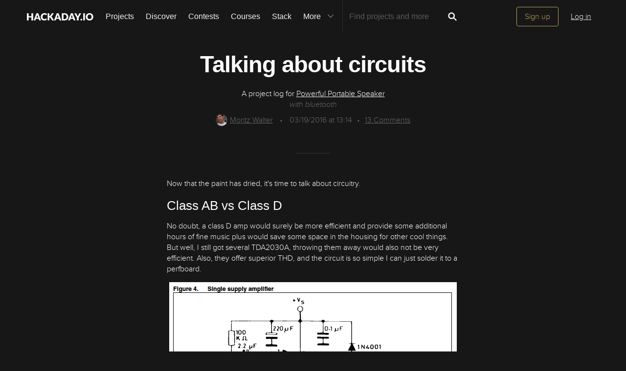

--- FILE ---
content_type: text/html; charset=utf-8
request_url: https://hackaday.io/project/9919-powerful-portable-speaker/log/34102-talking-about-circuits/discussion-50874
body_size: 14457
content:
<!doctype html>
<!--[if lt IE 7]> <html class="no-js lt-ie9 lt-ie8 lt-ie7" lang="en"> <![endif]-->
<!--[if IE 7]>    <html class="no-js lt-ie9 lt-ie8" lang="en"> <![endif]-->
<!--[if IE 8]>    <html class="no-js lt-ie9" lang="en"> <![endif]-->
<!--[if IE 9]>    <html class="no-js ie9" lang="en"> <![endif]-->
<!--[if gt IE 9]><!--> <html class="no-js" lang="en"> <!--<![endif]-->

<head>
    
    

<title>Talking about circuits | Details | Hackaday.io</title>
<meta charset="utf-8">
<meta name="viewport" content="width=device-width, initial-scale=1.0">
<meta name="theme-color" content="#333333">
<link rel="apple-touch-icon-precomposed" href="/apple-touch-icon.png">
<link rel="stylesheet" href="//cdn.hackaday.io/css/style.css?version=1.8.0" />
<script type="text/javascript" src="//use.typekit.net/ymb0lgk.js"></script>
<script type="text/javascript">try{Typekit.load({ async: true });}catch(e){}</script>
        <script type="text/javascript">
        function getCommentIdFromUrl() {
            if(window.location.hash) {
                var hash = window.location.hash.substring(1);
                var commentId = parseInt(hash.replace('j-discussion-', ''));
                if (commentId) {
                    return commentId;
                }
            }
            return null;
        }

        var commentId = getCommentIdFromUrl();
        if (commentId) {
            var url = window.location.href;
            if (url.indexOf('?') > -1) {
                url = url.substring(0, url.indexOf('?'));
            }
            if (url.indexOf('#') > -1) {
                url = url.substring(0, url.indexOf('#'));
            }
            url += '/discussion-' + commentId;
            window.location.href = url;
        }
    </script>
    



<!-- Twitter Card data -->
<meta name="twitter:site" content="@hackadayio">
<meta name="twitter:card" content="summary_large_image">
<meta name="twitter:title" content="Talking about circuits | Details | Hackaday.io">
<meta name="twitter:description" content="&lt;p&gt;Now that the paint has dried, it&amp;apos;s time to talk about circuitry.&lt;/p&gt;&lt;h1&gt;Class AB vs Class D&lt;/h1&gt;&lt;p&gt;No doubt, a class D amp would surely be more efficient and provide some additional hours of fine music plus would save some space in the housing for other cool things. But well, I still got several TDA2030A, throwing them away would also not be very efficient. Also, they offer superior THD, and the circuit is so simple I can just solder it to a perfboard.&lt;br&gt;&lt;/p&gt;&lt;p&gt;&lt;img data-src=&#34;https://cdn.hackaday.io/images/1883951458391524228.png&#34; class=&#34;lazy&#34;&gt;&lt;/p&gt;Schematic source: ST datasheet for the TDA2030A from July 2011, page 4&lt;h1&gt;Charging&lt;/h1&gt;&lt;p&gt;Some of you may doubt that you can/should charge four LiPo cells with four cheapo TP4056 modules in a single application. I also had doubts, but my tinkerplementation works well so far. It&amp;apos;s based on the tiny but powerful Axicom FP2 relays.&lt;/p&gt;&lt;p&gt;&lt;span&gt;&lt;/span&gt;&lt;/p&gt;&lt;p&gt;&lt;img data-src=&#34;https://cdn.hackaday.io/images/163651458391752944.png&#34; class=&#34;lazy&#34;&gt;&lt;/p&gt;&lt;p&gt;During charging, this simple circuit isolates each battery and connects it to its own TP4056 module using the two changeover switches of one Axicom FP2. All TP4056 modules share a common ground and charging power input, but of course only charge one cell each. The charging power input also magnetizes the coils of the relays, so when no charging voltage is applied, the relays">
<meta name="twitter:image" content="https://cdn.hackaday.io/images/2310021461764538526.JPG">

<!-- Open Graph data -->
<meta property="og:type" content="website" />


    <meta property="og:url" content="https://hackaday.io/project/project/9919-powerful-portable-speaker/log/34102-talking-about-circuits">

<meta property="og:title" content="Talking about circuits | Details | Hackaday.io">
<meta property="og:description" content="&lt;p&gt;Now that the paint has dried, it&amp;apos;s time to talk about circuitry.&lt;/p&gt;&lt;h1&gt;Class AB vs Class D&lt;/h1&gt;&lt;p&gt;No doubt, a class D amp would surely be more efficient and provide some additional hours of fine music plus would save some space in the housing for other cool things. But well, I still got several TDA2030A, throwing them away would also not be very efficient. Also, they offer superior THD, and the circuit is so simple I can just solder it to a perfboard.&lt;br&gt;&lt;/p&gt;&lt;p&gt;&lt;img data-src=&#34;https://cdn.hackaday.io/images/1883951458391524228.png&#34; class=&#34;lazy&#34;&gt;&lt;/p&gt;Schematic source: ST datasheet for the TDA2030A from July 2011, page 4&lt;h1&gt;Charging&lt;/h1&gt;&lt;p&gt;Some of you may doubt that you can/should charge four LiPo cells with four cheapo TP4056 modules in a single application. I also had doubts, but my tinkerplementation works well so far. It&amp;apos;s based on the tiny but powerful Axicom FP2 relays.&lt;/p&gt;&lt;p&gt;&lt;span&gt;&lt;/span&gt;&lt;/p&gt;&lt;p&gt;&lt;img data-src=&#34;https://cdn.hackaday.io/images/163651458391752944.png&#34; class=&#34;lazy&#34;&gt;&lt;/p&gt;&lt;p&gt;During charging, this simple circuit isolates each battery and connects it to its own TP4056 module using the two changeover switches of one Axicom FP2. All TP4056 modules share a common ground and charging power input, but of course only charge one cell each. The charging power input also magnetizes the coils of the relays, so when no charging voltage is applied, the relays">
<meta property="og:image" content="https://cdn.hackaday.io/images/2310021461764538526.JPG">

</head>
<body>
    

<div class="header hfr-has-background-black" id="header">
    
    <div class="hfr-container hfr-is-max-widescreen">
        <nav class="hfr-navbar" role="navigation" aria-label="main navigation">
            <div class="hfr-navbar-brand">
                <a href="/" title="Hackaday.io" class="hfr-navbar-item logo">
                    <img src="/img/logo-squares.png" width="33px" height="23px" alt="Hackaday.io" class="hfr-is-hidden-touch hfr-is-hidden-widescreen">
                    <img src="/img/hackaday-logo.svg" width="138px" height="17px" alt="Hackaday.io" class="hfr-is-hidden-desktop-only">
                </a>
                <a role="button" class="hfr-navbar-burger hfr-burger" aria-label="menu" aria-expanded="false" data-target="navbarBasicExample">
                    <span aria-hidden="true"></span>
                    <span aria-hidden="true"></span>
                    <span aria-hidden="true"></span>
                </a>
            </div>

            <div class="hfr-navbar-menu">
                <div class="hfr-navbar-start">
                    <div class="hfr-navbar-item hfr-has-dropdown hfr-is-hoverable">
                        
                            <a href="/projects" class="hfr-navbar-item hfr-is-family-secondary ">Projects</a>
                        
                    </div>
                    <a href="/discover" class="hfr-navbar-item hfr-is-family-secondary ">Discover</a>
                    <a href="/contests" class="hfr-navbar-item hfr-is-family-secondary ">Contests</a>
                    <a href="/courses" class="hfr-navbar-item hfr-is-family-secondary hfr-is-hidden-desktop-only ">Courses</a>
                    <a href="/stack" class="hfr-navbar-item hfr-is-family-secondary ">Stack</a>
                    <div class="hfr-navbar-item hfr-has-dropdown hfr-is-hoverable">
                        <a class="hfr-navbar-link hfr-is-arrowless hfr-is-family-secondary">More 




    <div class="icon hfr-icon hfr-ml-3 hfr-has-text-grey hfr-is-hidden-touch">
        <svg width="16" height="16" xmlns="http://www.w3.org/2000/svg" viewBox="0 0 16 16"><path d="m8 9.702 4.79-4.79a.707.707 0 1 1 1 .999l-5.14 5.14a.705.705 0 0 1-.652.197.712.712 0 0 1-.646-.196l-5.14-5.14a.703.703 0 0 1-.004-1.002.708.708 0 0 1 1.003.004L8 9.702z" fill-rule="evenodd"/></svg>
        
    </div>

</a>
                        <div class="hfr-navbar-dropdown">
                            <a href="/courses" class="hfr-navbar-item hfr-is-hidden-touch hfr-is-hidden-widescreen">Courses</a>
                            <a href="/list/159729" class="hfr-navbar-item">Tutorials</a>
                            <a href="/events" class="hfr-navbar-item">Events</a>
                            <a href="/hackerspaces" class="hfr-navbar-item">Hackerspaces</a>
                            
                            <a href="https://hackaday.com/" target="_blank" rel="noopener noreferrer" class="hfr-navbar-item">Hackaday.com</a>
                            <a href="https://www.tindie.com/" target="_blank" rel="noopener noreferrer" class="hfr-navbar-item j-store-tracking">Tindie Marketplace</a>
                        </div>
                    </div>
                    <div class="hfr-navbar-item nav search-holder" style="border-left: 1px solid #272727;">
                        
<form id="search-form" class="hfr-field hfr-has-addons" action="/search" onsubmit="return submitSearch();" method="GET">
    <div class="hfr-control">
        <input type="text" placeholder="Find projects and more" name="term" class="hfr-input hfr-is-static j-add-search t-input-search" id="add-search" value="" autocomplete="off" pattern=".{2,}" required title="Two characters minimum"  />
    </div>
    <div class="control">
        <button type="submit" class="hfr-button button-search" title="Search">
            




    <div class="icon hfr-icon hfr-is-medium">
        <svg width="16" height="16" xmlns="http://www.w3.org/2000/svg" viewBox="0 0 16 16"><path d="M10.542 9.368a4.547 4.547 0 1 0-1.015 1.079c.04.086.094.166.165.237l2.727 2.727a.8.8 0 0 0 1.137.006.801.801 0 0 0-.006-1.136l-2.726-2.727a.812.812 0 0 0-.282-.185zm-1.72-.473a2.91 2.91 0 1 0-4.114-4.116 2.91 2.91 0 0 0 4.114 4.117z" fill-rule="evenodd"/></svg>
        
    </div>


        </button>
    </div>
</form>

                    </div>
                </div>

                
                    <div class="hfr-navbar-end">
                        <div class="hfr-navbar-item">
                            <div class="hfr-buttons">
                                <a href="/signup" class="hfr-button hfr-is-primary hfr-is-outlined">Sign up</a>
                                <a href="/signin?returnUrl=%2Fproject%2F9919-powerful-portable-speaker%2Flog%2F34102-talking-about-circuits%2Fdiscussion-50874" class="hfr-button hfr-is-text">Log in</a>
                            </div>
                        </div>
                    </div>
                
            </div>
        </nav>
    </div>
</div>

<div id="topMessage" class="alert small hide">
    <span class="j-top-content"></span>
    <a
        href="javascript:void(0);"
        class="alert-close j-top-message-close"
        title="Close"
    >
        




    <div class="icon icon-close-circle">
        <svg width="16" height="16" xmlns="http://www.w3.org/2000/svg" viewBox="0 0 16 16"><path d="M10.047 10.658a.562.562 0 0 1-.398-.165L7.984 8.828 6.32 10.493a.562.562 0 0 1-.961-.398.56.56 0 0 1 .164-.398L7.19 8.033 5.523 6.368a.561.561 0 1 1 .795-.796l1.665 1.665L9.65 5.572a.563.563 0 0 1 .795.796L8.78 8.033l1.665 1.664a.562.562 0 0 1-.398.961zm-2.062-7.5a4.875 4.875 0 1 0 .002 9.75 4.875 4.875 0 0 0-.004-9.75zm0 10.875a6 6 0 1 1 0-12 6 6 0 0 1 0 12z" fill-rule="evenodd"/></svg>
        
    </div>

 Close
    </a>
</div>




<script>
    var HIO = HIO || {};
</script>

    

    
        <div class="headline">
    <div class="container">
        
            
            <h1>Talking about circuits</h1>
            <p class="description-title">A project log for <a href="/project/9919">Powerful Portable Speaker</a></p>
            <p class="description-summary">with bluetooth</p>
            <div class="description-metainfo">
                
                    <span class="identity-card" data-id="751"><a href="/hacker/751-moritz-walter"><img     src="https://cdn.hackaday.io/images/resize/24x24/1592891447624419453.jpg"     alt="moritz-walter" />Moritz Walter</a></span>
                    <span class="bull">&bull;</span>
                
                
                <span class='time-card' style='margin: 0' title='10 years ago'>03/19/2016 at 13:14</span><span class="bull">&bull;</span><a href="#discussion-list" title="See Comments"><span id="comment_count">13</span> Comments</a></span>
            </div>
        

    </div>
</div>


        <div class="container post-content ">
            <p>Now that the paint has dried, it&apos;s time to talk about circuitry.</p><h1>Class AB vs Class D</h1><p>No doubt, a class D amp would surely be more efficient and provide some additional hours of fine music plus would save some space in the housing for other cool things. But well, I still got several TDA2030A, throwing them away would also not be very efficient. Also, they offer superior THD, and the circuit is so simple I can just solder it to a perfboard.<br></p><p><img data-src="https://cdn.hackaday.io/images/1883951458391524228.png" class="lazy"></p>Schematic source: ST datasheet for the TDA2030A from July 2011, page 4<h1>Charging</h1><p>Some of you may doubt that you can/should charge four LiPo cells with four cheapo TP4056 modules in a single application. I also had doubts, but my tinkerplementation works well so far. It&apos;s based on the tiny but powerful Axicom FP2 relays.</p><p><span></span></p><p><img data-src="https://cdn.hackaday.io/images/163651458391752944.png" class="lazy"></p><p>During charging, this simple circuit isolates each battery and connects it to its own TP4056 module using the two changeover switches of one Axicom FP2. All TP4056 modules share a common ground and charging power input, but of course only charge one cell each. The charging power input also magnetizes the coils of the relays, so when no charging voltage is applied, the relays fall back to their idle state, connecting all cells in series to power the amp with +/- 7.4 V or 14.8 V respectively.</p><p>I als made sure within the expected failure modes, there&apos;s nothing bad that can happen:</p><ul><li>I&apos;m drawing current from the cells in an unbalanced series connection, but all cells have their own PCM (protection circuit module), so the worst that can happen is that some of the cells are not fully discharged when the first PCM shuts down</li><li>The relays may fail by getting stuck open or staying closed, even half open or half closed, and nothing bad happens, the speaker will simply not turn on</li></ul><p>The circuit is damn simple, very cheap and can be assembled on a breadboard with ease. It charges four cells simultaneously with a total current of 4A max. Unfortunately, that&apos;s also the end of the benefits, downsides are that you have to charge in silence and the cells are unbalanced. So not very sophisticated.</p><h1>LED charging indicator</h1><p>The TP4056 has two open collector status indicator outputs for i.e. attaching LEDs. I figured I could use four RGB LEDs with common anode to indicate the charging status of each cell. While charging, a LED would light up red, once finished it would light up blue. The green remains unused for now.</p><h1>Possible improvements</h1><p>Have I mentioned the cells are unbalanced? That could be easily fixed by adding an Arduino to the project and configuring it to use some MOS-FETs and dummy load resistors to balance the cells while in use. The Arduino could also read the charging status from the TP4056 modules and display them in a bargraph or on a display, or instead of an Arduino something more powerful could be used, too.</p><p>Also, of course, there is still the option of adding a class D amplifier, as suggested in the comments. A class D amplifier would save a lot of space in the housing. That space could be filled with boost converters for higher sine power, or with a Raspberry Pi to do cool streaming stuff, and maybe a touch display, or just more batteries. Maybe I&apos;ll add all of those improvements in the future, we&apos;ll see. </p>
        </div>

        
    <div class="container post-pagination">
        <section class="section">
            
                <div class="prevnext-log-link">
                    <a class="gray-link" href="/project/9919/log/33793#discussion-list">
                        




    <div class="icon icon-long-arrow-left">
        <svg width="16" height="16" xmlns="http://www.w3.org/2000/svg" viewBox="0 0 16 16"><path d="m2.023 8.03 3.232-3.245v2.688h1.107v1.11H5.255v2.69L2.023 8.028zm5.506-.557h1.383v1.11H7.53v-1.11zm2.558 0h1.384v1.11h-1.384v-1.11zm2.55 0h1.385v1.11H12.64v-1.11z" fill-rule="evenodd"/></svg>
        
    </div>


                    </a>
                    <div class="prev-log-link-wrap">
                        <span class="hfr-is-capitalized">Previous log</span>
                        <h3 class="element-title">
                            <a href="/project/9919/log/33793">
                                Finished shell
                            </a>
                        </h3>
                        <small class="authorship"><span class='time-card' style='margin: 0' title='10 years ago'>03/15/2016 at 12:36</span>  &bull;
                            <a class="gray-link" href="/project/9919/log/33793#discussion-list">
                                4 comments
                            </a>
                        </small>
                    </div>
                </div>
            

            
                <div class="prevnext-log-link next-log-link">
                    <a class="gray-link" href="/project/9919/log/34327#discussion-list">
                        




    <div class="icon icon-long-arrow-right">
        <svg width="16" height="16" xmlns="http://www.w3.org/2000/svg" viewBox="0 0 16 16"><path d="M14.023 8.03 10.79 4.784v2.688H9.685v1.11h1.107v2.69l3.233-3.244zm-5.506-.557H7.133v1.11h1.384v-1.11zm-2.56 0H4.575v1.11h1.384v-1.11zm-2.55 0H2.023v1.11h1.384v-1.11z" fill-rule="evenodd"/></svg>
        
    </div>


                    </a>
                    <div class="next-log-link-wrap">
                        <span class="hfr-is-capitalized">Next log</span>
                        <h3 class="element-title">
                            <a href="/project/9919/log/34327">
                                Making circuits
                            </a>
                        </h3>
                        <small class="authorship"><span class='time-card' style='margin: 0' title='10 years ago'>03/22/2016 at 10:25</span>  &bull;
                            <a class="gray-link" href="/project/9919/log/34327#discussion-list">
                                8 comments
                            </a>
                        </small>
                    </div>
                </div>
            
        </section>
    </div>



        
            <div class="container post-content post-comments" id="post-comments">
                <section class="section last">
    <h2 id="j-discussions-title" class="section-title">Discussions</h2>

    <form id="j-discussion-add-top" action="/discussions/add" name="add-comment" method="POST" class="skip-global-form discussion-form j-discussion-add hide">

        <textarea placeholder="Add your comment" name="comment" class="redactor-comment textarea-field"></textarea>

        <div class="error-message alert-danger hide" id="addCommentErrorMessageTop"></div>

        <input type="hidden" name="categoryId" value="34102" />
        <input type="hidden" name="category" value="log" />
        <input type="hidden" name="_csrf" value="d7FLdeqV-tyE5Tg27UrywcL0Aduo3QaTXqnw" />
        <input type="hidden" name="replyTo" value="0" />

        <input type="submit" class="button-grey-gold-medium" value="Post comment" />
    </form>

    <div id="discussion-list" class="discussion-list">
        
<p>
    <div class="signup-holder textarea-holder">
        <textarea placeholder="Log In or become a member to leave your comment" name="comment" class="editable input-comment"></textarea>
    </div>
    <a href="#" class="button-grey-gold-small login-comment login-button">Log In/Sign up to comment</a>
</p>
<div class="modal-content-holder onboarding-modal login-modal" id="login-modal">
        <div class="onboarding-signup">
        <div class="onboarding-top">
    <div class="submissions-close modal-close">
        




    <div class="icon icon-close">
        <svg width="16" height="16" xmlns="http://www.w3.org/2000/svg" viewBox="0 0 16 16"><path d="M8 6.99 4.767 3.76a.714.714 0 1 0-1.01 1.01L6.992 8 3.76 11.233a.714.714 0 1 0 1.01 1.01L8 9.008l3.233 3.232a.714.714 0 1 0 1.01-1.01L9.008 8l3.232-3.233a.714.714 0 1 0-1.01-1.01L8 6.992z" fill-rule="evenodd"/></svg>
        
    </div>


    </div>

    <div class="onboarding-holder">
        <div class="headline">
            <h1 class="title text-center">
                Become a  Hackaday.io Member
            </h1>
            <p class="text-center">
                <span>Create an account to leave a comment.</span>
                <span>Already have an account?</span>
                <a href="/signin" class="should-link">Log In</a>.
            </p>
        </div>
        <div class="onboarding-content signin-holder">
            <div class="signin-left">
                <a href="/auth/github" class="sign-in-with-github-button button j-dialog-auth-window">
                    




    <div class="icon icon-github--signin">
        <svg width="16" height="16" xmlns="http://www.w3.org/2000/svg" viewBox="0 0 16 16"><path d="M3.643 7.513c-.158-.45-.228-.967-.228-1.543 0-1.024.33-1.41.77-1.955-.337-1.167.122-1.965.122-1.965s.71-.142 2.05.79c.728-.303 2.666-.328 3.584-.068.563-.36 1.593-.873 2.008-.73.113.176.355.688.147 1.813.14.247.874.772.877 2.258-.012.548-.07 1.01-.18 1.402.02 0-.14.485-.177.484C12.13 9.034 11.13 9.42 9.52 9.58c.522.32.672.72.672 1.802 0 1.083-.015 1.23-.012 1.478.006.408.623.604.6.736-.023.13-.517.11-.747.032-.654-.22-.588-.75-.588-.75l-.022-1.447s.044-.78-.253-.78v2.37c0 .516.372.672.372.863 0 .327-.68-.03-.888-.235-.32-.31-.283-.97-.275-1.49.006-.502-.006-1.603-.006-1.603l-.216.005s.088 2.403-.114 2.84c-.263.563-1.054.757-1.054.5 0-.172.194-.117.302-.503.093-.33.06-2.78.06-2.78s-.253.146-.253.605c0 .21-.007 1.41-.007 1.767 0 .45-.657.705-.973.705-.16 0-.36-.008-.36-.09 0-.208.602-.33.602-.762 0-.375-.008-1.34-.008-1.34s-.304.052-.736.052c-1.09 0-1.435-.675-1.6-1.053a1.859 1.859 0 0 0-.784-.908c-.18-.113-.222-.247-.013-.285.966-.175 1.212 1.063 1.857 1.26.46.14 1.052.08 1.346-.105.04-.378.32-.705.554-.877-1.64-.153-2.612-.705-3.116-1.593-.005 0-.236-.482-.217-.482z" fill-rule="evenodd"/></svg>
        
    </div>


                    <span>Sign up with Github</span>
                </a>
                <a href="/auth/twitter" class="sign-in-with-twitter-button button j-dialog-auth-window">
                    




    <div class="icon icon-twitter--signin">
        <svg xmlns="http://www.w3.org/2000/svg" viewBox="0 0 16 16" width="16" height="16"><path d="m9.1 7.1 4.3-4.9h-1L8.7 6.4l-3-4.2H2.3l4.5 6.4-4.5 5.1h1l3.9-4.5 3.1 4.5h3.4M3.7 3h1.6l7.2 10h-1.6"/></svg>
        
    </div>


                    <span>Sign up with X</span>
                </a>
                <span class="or-separator">OR</span>
            </div>
                
            <div class="signin-right">
                <form id="onboarding-ga" action="/signupfast" method="POST">
                <input type="text" class="input-field" placeholder="Enter your email address" required name="email"  />
                <input type="password" class="input-field" placeholder="Pick a secure password" required name="password"  />
                
                <input id="captchaInput" type="text" class="input-field onboarding-modal-captcha" placeholder="Enter captcha" name="captcha" autocomplete="new-password" style="width: -webkit-calc(100% - 115px);"/>
                <img src="/captcha.jpg#1768868119130" id="captchaUrl" style="vertical-align: middle;" class="onboarding-modal-captcha"/>
                <input type="hidden" name="okay_to_redirect" value="true" />

                <input type="hidden" name="source" value="/project : alternate modal" />
                <button class="gold-gold-button button-signin" type="submit">Sign up</button>
                <input type="hidden" name="_csrf" value="d7FLdeqV-tyE5Tg27UrywcL0Aduo3QaTXqnw" />
                <input 
                    type="hidden" 
                    class="input-field" 
                    placeholder="Invitation Code" 
                    required name="invitation_code"
                    value="5Ad0ix2-b96J"
                />
                </form>
            </div>
        </div>
    </div>

    </div>
    </div>

</div>





    
    

    <div id="j-discussion-51027" data-level="1" class="discussions-item" style="margin-left: 0px;">
        <div class="discussions-item-image">

            <a href="/hacker/2228">
                <img src="https://cdn.hackaday.io/images/resize/100x100/4292961407361383927.jpg" alt="">
            </a>

            
        </div>
        <div class="discussions-item-body">
            <small class="authorship">

                <span class="identity-card" data-id="2228"><a href="/hacker/2228-hp-banjohat">HP (@banjohat)</a></span>

                wrote <a class="gray-link" href="/project/9919-powerful-portable-speaker/log/34102-talking-about-circuits/discussion-51027"><span class='time-card' style='margin: 0' title='10 years ago'>03/21/2016 at 18:57</span></a>

                <span id="comment-points-holder-51027" class="hide">
                    &bull; <span id="comment-points-51027">
                         point
                    </span>
                </span>

            </small>
            <div class="comment-content">
                <div id="comment-51027-content">
                    <p>It&apos;s a nice idea circumventing all the &apos;tedious&apos; work with multicell problematics. however, from an optimizing perspective.. weight?<br>I agree on the THD thing. the amp circuit looks really simple! those AB amplifiers should also be good in parallel providing even lower THD numbers..<br></p>
                </div>
                <p id="comment-51027-editor" class="hide"></p>
            </div>
            <p>
                <span class="comment-actions" id="actions-51027">
                    
                    
                    &nbsp;
                </span>
                <span class="delete-confirm hide"><span class="delete-q">Are you sure?</span> <a href="#" class="delete-yes">yes</a> | <a href="#" class="delete-no">no</a></span>
            </p>
        </div>
    </div>

    

    
    

    <div id="j-discussion-51028" data-level="2" class="discussions-item" style="margin-left: 25px;">
        <div class="discussions-item-image">

            <a href="/hacker/751">
                <img src="https://cdn.hackaday.io/images/resize/100x100/1592891447624419453.jpg" alt="">
            </a>

            
        </div>
        <div class="discussions-item-body">
            <small class="authorship">

                <span class="identity-card" data-id="751"><a href="/hacker/751-moritz-walter">Moritz Walter</a></span>

                wrote <a class="gray-link" href="/project/9919-powerful-portable-speaker/log/34102-talking-about-circuits/discussion-51028"><span class='time-card' style='margin: 0' title='10 years ago'>03/21/2016 at 19:16</span></a>

                <span id="comment-points-holder-51028" class="hide">
                    &bull; <span id="comment-points-51028">
                         point
                    </span>
                </span>

            </small>
            <div class="comment-content">
                <div id="comment-51028-content">
                    <p>Thanks! The&#xA0;circuit is not overweight, it&apos;s just undertall. Will post photos, soon! Threw in the THD thing because it was&#xA0;all I had :)</p>
                </div>
                <p id="comment-51028-editor" class="hide"></p>
            </div>
            <p>
                <span class="comment-actions" id="actions-51028">
                    
                    
                    &nbsp;
                </span>
                <span class="delete-confirm hide"><span class="delete-q">Are you sure?</span> <a href="#" class="delete-yes">yes</a> | <a href="#" class="delete-no">no</a></span>
            </p>
        </div>
    </div>

    

    
    

    <div id="j-discussion-51161" data-level="3" class="discussions-item" style="margin-left: 50px;">
        <div class="discussions-item-image">

            <a href="/hacker/116766">
                <img src="https://cdn.hackaday.io/images/resize/100x100/4409081525802074386.jpg" alt="">
            </a>

            
        </div>
        <div class="discussions-item-body">
            <small class="authorship">

                <span class="identity-card" data-id="116766"><a href="/hacker/116766-jan">Jan</a></span>

                wrote <a class="gray-link" href="/project/9919-powerful-portable-speaker/log/34102-talking-about-circuits/discussion-51161"><span class='time-card' style='margin: 0' title='10 years ago'>03/22/2016 at 17:02</span></a>

                <span id="comment-points-holder-51161" class="hide">
                    &bull; <span id="comment-points-51161">
                         point
                    </span>
                </span>

            </small>
            <div class="comment-content">
                <div id="comment-51161-content">
                    <p>But let&apos;s be realistic here: THD numbers don&apos;t mean much here. We&apos;re talking about two broadband speakers in a (I guess) not throughly calculated plastics case. I assume you can&apos;t differentiate between 0,1% or higher (to a degree) THD values here :) </p>
                </div>
                <p id="comment-51161-editor" class="hide"></p>
            </div>
            <p>
                <span class="comment-actions" id="actions-51161">
                    
                    
                    &nbsp;
                </span>
                <span class="delete-confirm hide"><span class="delete-q">Are you sure?</span> <a href="#" class="delete-yes">yes</a> | <a href="#" class="delete-no">no</a></span>
            </p>
        </div>
    </div>

    

    
    

    <div id="j-discussion-51164" data-level="3" class="discussions-item" style="margin-left: 50px;">
        <div class="discussions-item-image">

            <a href="/hacker/751">
                <img src="https://cdn.hackaday.io/images/resize/100x100/1592891447624419453.jpg" alt="">
            </a>

            
        </div>
        <div class="discussions-item-body">
            <small class="authorship">

                <span class="identity-card" data-id="751"><a href="/hacker/751-moritz-walter">Moritz Walter</a></span>

                wrote <a class="gray-link" href="/project/9919-powerful-portable-speaker/log/34102-talking-about-circuits/discussion-51164"><span class='time-card' style='margin: 0' title='10 years ago'>03/22/2016 at 17:17</span></a>

                <span id="comment-points-holder-51164" class="hide">
                    &bull; <span id="comment-points-51164">
                         point
                    </span>
                </span>

            </small>
            <div class="comment-content">
                <div id="comment-51164-content">
                    <p><a data-mention-user-id="116766" href="/hacker/116766">@Jan</a>, you are right, it&apos;s not an audiophile design. But the bread loaf I used as a reference was very fresh, so I would not expect the housing to introduce any harmonic distortions.</p>
                </div>
                <p id="comment-51164-editor" class="hide"></p>
            </div>
            <p>
                <span class="comment-actions" id="actions-51164">
                    
                    
                    &nbsp;
                </span>
                <span class="delete-confirm hide"><span class="delete-q">Are you sure?</span> <a href="#" class="delete-yes">yes</a> | <a href="#" class="delete-no">no</a></span>
            </p>
        </div>
    </div>

    

    
    

    <div id="j-discussion-51167" data-level="3" class="discussions-item" style="margin-left: 50px;">
        <div class="discussions-item-image">

            <a href="/hacker/10708">
                <img src="https://cdn.hackaday.io/images/resize/100x100/1658021406086306892.jpg" alt="">
            </a>

            
        </div>
        <div class="discussions-item-body">
            <small class="authorship">

                <span class="identity-card" data-id="10708"><a href="/hacker/10708-kc-lee">K.C. Lee</a></span>

                wrote <a class="gray-link" href="/project/9919-powerful-portable-speaker/log/34102-talking-about-circuits/discussion-51167"><span class='time-card' style='margin: 0' title='10 years ago'>03/22/2016 at 17:55</span></a>

                <span id="comment-points-holder-51167" class="hide">
                    &bull; <span id="comment-points-51167">
                         point
                    </span>
                </span>

            </small>
            <div class="comment-content">
                <div id="comment-51167-content">
                    <p>Speakers (depending on design and how hard you drive them)&#xA0;are quite a bit higher than 0.1% THD nor do they have a flat response. &#xA0;So in the end, they are&#xA0;the dominant factor on sound quality.</p>
                </div>
                <p id="comment-51167-editor" class="hide"></p>
            </div>
            <p>
                <span class="comment-actions" id="actions-51167">
                    
                    
                    &nbsp;
                </span>
                <span class="delete-confirm hide"><span class="delete-q">Are you sure?</span> <a href="#" class="delete-yes">yes</a> | <a href="#" class="delete-no">no</a></span>
            </p>
        </div>
    </div>

    

    
    

    <div id="j-discussion-51098" data-level="2" class="discussions-item" style="margin-left: 25px;">
        <div class="discussions-item-image">

            <a href="/hacker/40107">
                <img src="https://cdn.hackaday.io/images/resize/100x100/7862291458659340773.jpg" alt="">
            </a>

            
        </div>
        <div class="discussions-item-body">
            <small class="authorship">

                <span class="identity-card" data-id="40107"><a href="/hacker/40107-eric-hertz">Eric Hertz</a></span>

                wrote <a class="gray-link" href="/project/9919-powerful-portable-speaker/log/34102-talking-about-circuits/discussion-51098"><span class='time-card' style='margin: 0' title='10 years ago'>03/22/2016 at 10:59</span></a>

                <span id="comment-points-holder-51098" class="hide">
                    &bull; <span id="comment-points-51098">
                         point
                    </span>
                </span>

            </small>
            <div class="comment-content">
                <div id="comment-51098-content">
                    <p>Wait, you can do AB-amps in parallel? Do I understand correctly? Thanks for that addition to the ol&apos; experimentation-plans! (<a href="https://hackaday.io/project/8348-random-ridiculosities-and-experiments/log/34326-audio-amp-motor-driver-motor-polarity-oddities-parallelling-experiments-todo" target="_blank">https://hackaday.io/project/8348-random-ridiculosities-and-experiments/log/34326-audio-amp-motor-driver-motor-polarity-oddities-parallelling-experiments-todo</a> if you&apos;re interested).&#xA0;</p><p>Mortiz: &quot;THD...was all I had&quot;... surely there&apos;s more... Think of all the switching noise, e-m and otherwise, you&apos;re not going to emit (nor draw)! The money saved, and I think you already mentioned the environmental impact of using that which already exists and needn&apos;t be transported via fossil fuels; transportation to both replace *and* dispose-of... Nevermind reducing the world-effects of semiconductor-manufacture... You&apos;re a friggin&apos;  humanitarian! ;)<br></p>
                </div>
                <p id="comment-51098-editor" class="hide"></p>
            </div>
            <p>
                <span class="comment-actions" id="actions-51098">
                    
                    
                    &nbsp;
                </span>
                <span class="delete-confirm hide"><span class="delete-q">Are you sure?</span> <a href="#" class="delete-yes">yes</a> | <a href="#" class="delete-no">no</a></span>
            </p>
        </div>
    </div>

    

    
    

    <div id="j-discussion-51107" data-level="3" class="discussions-item" style="margin-left: 50px;">
        <div class="discussions-item-image">

            <a href="/hacker/2228">
                <img src="https://cdn.hackaday.io/images/resize/100x100/4292961407361383927.jpg" alt="">
            </a>

            
        </div>
        <div class="discussions-item-body">
            <small class="authorship">

                <span class="identity-card" data-id="2228"><a href="/hacker/2228-hp-banjohat">HP (@banjohat)</a></span>

                wrote <a class="gray-link" href="/project/9919-powerful-portable-speaker/log/34102-talking-about-circuits/discussion-51107"><span class='time-card' style='margin: 0' title='10 years ago'>03/22/2016 at 12:30</span></a>

                <span id="comment-points-holder-51107" class="hide">
                    &bull; <span id="comment-points-51107">
                         point
                    </span>
                </span>

            </small>
            <div class="comment-content">
                <div id="comment-51107-content">
                    <p>have a look at this nice amp project:&#xA0;<a href="http://www.shine7.com/audio/pa100.htm">http://www.shine7.com/audio/pa100.htm</a></p><p>and this one:&#xA0;<a href="http://www.shine7.com/audio/jeff.htm">http://www.shine7.com/audio/jeff.htm</a></p><p>I was meaning to comment with these LM3886 chips anyway but I couldn&apos;t find them yesterday.. Beautiful circuits!</p>
                </div>
                <p id="comment-51107-editor" class="hide"></p>
            </div>
            <p>
                <span class="comment-actions" id="actions-51107">
                    
                    
                    &nbsp;
                </span>
                <span class="delete-confirm hide"><span class="delete-q">Are you sure?</span> <a href="#" class="delete-yes">yes</a> | <a href="#" class="delete-no">no</a></span>
            </p>
        </div>
    </div>

    

    
    

    <div id="j-discussion-51115" data-level="3" class="discussions-item" style="margin-left: 50px;">
        <div class="discussions-item-image">

            <a href="/hacker/751">
                <img src="https://cdn.hackaday.io/images/resize/100x100/1592891447624419453.jpg" alt="">
            </a>

            
        </div>
        <div class="discussions-item-body">
            <small class="authorship">

                <span class="identity-card" data-id="751"><a href="/hacker/751-moritz-walter">Moritz Walter</a></span>

                wrote <a class="gray-link" href="/project/9919-powerful-portable-speaker/log/34102-talking-about-circuits/discussion-51115"><span class='time-card' style='margin: 0' title='10 years ago'>03/22/2016 at 13:08</span></a>

                <span id="comment-points-holder-51115" class="hide">
                    &bull; <span id="comment-points-51115">
                         point
                    </span>
                </span>

            </small>
            <div class="comment-content">
                <div id="comment-51115-content">
                    <p><a data-mention-user-id="40107" href="/hacker/40107">@esot.eric</a> I&apos;ve never seen someone using&#xA0;integrated AB amps in parallel until <a data-mention-user-id="2228" href="/hacker/2228">@HP</a>&#xA0;posted this. I&apos;m not sure it&apos;s a good idea.&#xA0;On the one hand&#xA0;you can of course&#xA0;have several &quot;B&quot; amps in parallel, which is what you&apos;ll find in most AB amps, on the other hand, since&#xA0;the IC also contains&#xA0;the&#xA0;&quot;A&quot; amp, the two &quot;A&quot; parts&#xA0;would work against each other, potentially&#xA0;resulting in HF output at best&#xA0;and magic smoke at worst. If the&#xA0;two A stages are&#xA0;perfectly matched &#xA0;however... it *could* work in practice without *noticeable* trouble. Hum..</p><p>Ah, and I&apos;ve never seen it like that. Thanks <a data-mention-user-id="40107" href="/hacker/40107">@esot.eric</a>&#xA0;I feel much better now :)))</p>
                </div>
                <p id="comment-51115-editor" class="hide"></p>
            </div>
            <p>
                <span class="comment-actions" id="actions-51115">
                    
                    
                    &nbsp;
                </span>
                <span class="delete-confirm hide"><span class="delete-q">Are you sure?</span> <a href="#" class="delete-yes">yes</a> | <a href="#" class="delete-no">no</a></span>
            </p>
        </div>
    </div>

    

    
    

    <div id="j-discussion-51127" data-level="3" class="discussions-item" style="margin-left: 50px;">
        <div class="discussions-item-image">

            <a href="/hacker/2228">
                <img src="https://cdn.hackaday.io/images/resize/100x100/4292961407361383927.jpg" alt="">
            </a>

            
        </div>
        <div class="discussions-item-body">
            <small class="authorship">

                <span class="identity-card" data-id="2228"><a href="/hacker/2228-hp-banjohat">HP (@banjohat)</a></span>

                wrote <a class="gray-link" href="/project/9919-powerful-portable-speaker/log/34102-talking-about-circuits/discussion-51127"><span class='time-card' style='margin: 0' title='10 years ago'>03/22/2016 at 14:11</span></a>

                <span id="comment-points-holder-51127" class="hide">
                    &bull; <span id="comment-points-51127">
                         point
                    </span>
                </span>

            </small>
            <div class="comment-content">
                <div id="comment-51127-content">
                    <p>I can&apos;t comment on Moritz comment so I&apos;ll do it here.</p><p>I found this wikipediea (i know it&apos;s not the best of sources but hey)</p><p><a href="https://en.wikipedia.org/wiki/Bridged_and_paralleled_amplifiers">https://en.wikipedia.org/wiki/Bridged_and_paralleled_amplifiers</a></p><p>and especially these lines:</p><p>&quot;Each amplifier must have as little output DC offset as possible (ideally zero offset) at no signal, otherwise the amplifier with the higher offset will try to drive current into the one with lesser offset thereby increasing dissipation. Equal offsets are also not acceptable since this will cause unwanted current (and dissipation) in the load. These are taken care of by adding an offset nulling circuit to each amplifier.&quot;</p><p>and&#xA0;<br>&quot;The&#xA0;gains&#xA0;of the amplifiers must be as closely matched as possible so that the outputs don&apos;t try to drive each other when signal is present.&quot;</p><p>Which shouldn&apos;t be THAT hard to do using for example those 0.1% resistors mentioned below.. it would be interesting to measure the current vs mismatching parallel amps... oh well, that is an entirely different project ;)</p>
                </div>
                <p id="comment-51127-editor" class="hide"></p>
            </div>
            <p>
                <span class="comment-actions" id="actions-51127">
                    
                    
                    &nbsp;
                </span>
                <span class="delete-confirm hide"><span class="delete-q">Are you sure?</span> <a href="#" class="delete-yes">yes</a> | <a href="#" class="delete-no">no</a></span>
            </p>
        </div>
    </div>

    

    
    

    <div id="j-discussion-51123" data-level="2" class="discussions-item" style="margin-left: 25px;">
        <div class="discussions-item-image">

            <a href="/hacker/40107">
                <img src="https://cdn.hackaday.io/images/resize/100x100/7862291458659340773.jpg" alt="">
            </a>

            
        </div>
        <div class="discussions-item-body">
            <small class="authorship">

                <span class="identity-card" data-id="40107"><a href="/hacker/40107-eric-hertz">Eric Hertz</a></span>

                wrote <a class="gray-link" href="/project/9919-powerful-portable-speaker/log/34102-talking-about-circuits/discussion-51123"><span class='time-card' style='margin: 0' title='10 years ago'>03/22/2016 at 13:50</span></a>

                <span id="comment-points-holder-51123" class="hide">
                    &bull; <span id="comment-points-51123">
                         point
                    </span>
                </span>

            </small>
            <div class="comment-content">
                <div id="comment-51123-content">
                    <p>Great info, thanks HP! <br></p><p>(BTW, HP... your name is REALLY HARD to &apos;@&apos;, actually impossible... you might be missing messages left-n-right.)</p><p>Also found this link:<a href="http://www.ti.com/lit/an/snaa021b/snaa021b.pdf"> http://www.ti.com/lit/an/snaa021b/snaa021b.pdf</a></p><p>They&apos;re suggesting 0.1% resistors ;)</p><p>Hrm, but no mention of the amplifier-class... and, in fact, now I&apos;m realizing I need to refresh myself on their differences, thanks Moritz. <br></p>
                </div>
                <p id="comment-51123-editor" class="hide"></p>
            </div>
            <p>
                <span class="comment-actions" id="actions-51123">
                    
                    
                    &nbsp;
                </span>
                <span class="delete-confirm hide"><span class="delete-q">Are you sure?</span> <a href="#" class="delete-yes">yes</a> | <a href="#" class="delete-no">no</a></span>
            </p>
        </div>
    </div>

    

    
    

    <div id="j-discussion-51128" data-level="3" class="discussions-item" style="margin-left: 50px;">
        <div class="discussions-item-image">

            <a href="/hacker/2228">
                <img src="https://cdn.hackaday.io/images/resize/100x100/4292961407361383927.jpg" alt="">
            </a>

            
        </div>
        <div class="discussions-item-body">
            <small class="authorship">

                <span class="identity-card" data-id="2228"><a href="/hacker/2228-hp-banjohat">HP (@banjohat)</a></span>

                wrote <a class="gray-link" href="/project/9919-powerful-portable-speaker/log/34102-talking-about-circuits/discussion-51128"><span class='time-card' style='margin: 0' title='10 years ago'>03/22/2016 at 14:12</span></a>

                <span id="comment-points-holder-51128" class="hide">
                    &bull; <span id="comment-points-51128">
                         point
                    </span>
                </span>

            </small>
            <div class="comment-content">
                <div id="comment-51128-content">
                    <p>oh! I found that @banjohat will work ;) but I guess I&apos;m about the only one that knows that...</p>
                </div>
                <p id="comment-51128-editor" class="hide"></p>
            </div>
            <p>
                <span class="comment-actions" id="actions-51128">
                    
                    
                    &nbsp;
                </span>
                <span class="delete-confirm hide"><span class="delete-q">Are you sure?</span> <a href="#" class="delete-yes">yes</a> | <a href="#" class="delete-no">no</a></span>
            </p>
        </div>
    </div>

    

    
    

    <div id="j-discussion-50874" data-level="1" class="discussions-item" style="margin-left: 0px;">
        <div class="discussions-item-image">

            <a href="/hacker/40107">
                <img src="https://cdn.hackaday.io/images/resize/100x100/7862291458659340773.jpg" alt="">
            </a>

            
        </div>
        <div class="discussions-item-body">
            <small class="authorship">

                <span class="identity-card" data-id="40107"><a href="/hacker/40107-eric-hertz">Eric Hertz</a></span>

                wrote <a class="gray-link" href="/project/9919-powerful-portable-speaker/log/34102-talking-about-circuits/discussion-50874"><span class='time-card' style='margin: 0' title='10 years ago'>03/20/2016 at 12:06</span></a>

                <span id="comment-points-holder-50874" class="hide">
                    &bull; <span id="comment-points-50874">
                         point
                    </span>
                </span>

            </small>
            <div class="comment-content">
                <div id="comment-50874-content">
                    <p>Cool switching system for charging... maybe multi-cell Li-Ion charging isn&apos;t so scary after-all.</p>
                </div>
                <p id="comment-50874-editor" class="hide"></p>
            </div>
            <p>
                <span class="comment-actions" id="actions-50874">
                    
                    
                    &nbsp;
                </span>
                <span class="delete-confirm hide"><span class="delete-q">Are you sure?</span> <a href="#" class="delete-yes">yes</a> | <a href="#" class="delete-no">no</a></span>
            </p>
        </div>
    </div>

    

    
    

    <div id="j-discussion-50876" data-level="2" class="discussions-item" style="margin-left: 25px;">
        <div class="discussions-item-image">

            <a href="/hacker/751">
                <img src="https://cdn.hackaday.io/images/resize/100x100/1592891447624419453.jpg" alt="">
            </a>

            
        </div>
        <div class="discussions-item-body">
            <small class="authorship">

                <span class="identity-card" data-id="751"><a href="/hacker/751-moritz-walter">Moritz Walter</a></span>

                wrote <a class="gray-link" href="/project/9919-powerful-portable-speaker/log/34102-talking-about-circuits/discussion-50876"><span class='time-card' style='margin: 0' title='10 years ago'>03/20/2016 at 12:54</span></a>

                <span id="comment-points-holder-50876" class="hide">
                    &bull; <span id="comment-points-50876">
                         point
                    </span>
                </span>

            </small>
            <div class="comment-content">
                <div id="comment-50876-content">
                    <p>Thanks! Don&apos;t worry, *real* multi cell charging is&#xA0;still scary :)</p>
                </div>
                <p id="comment-50876-editor" class="hide"></p>
            </div>
            <p>
                <span class="comment-actions" id="actions-50876">
                    
                    
                    &nbsp;
                </span>
                <span class="delete-confirm hide"><span class="delete-q">Are you sure?</span> <a href="#" class="delete-yes">yes</a> | <a href="#" class="delete-no">no</a></span>
            </p>
        </div>
    </div>

    




<script type="text/javascript">

    var pageIndex = 0;


    var commentIdPointed = '50874';

</script>
    </div>

    

</section>




            </div>
        
    

    
<div class="j-modal-confirmation modal-background"></div>
<div class="j-modal-confirmation modal-content-holder">
    <div class="close"><a href="" id="modal-cancel" title="Close"><span class="modal-close">
        




    <div class="icon icon-close">
        <svg width="16" height="16" xmlns="http://www.w3.org/2000/svg" viewBox="0 0 16 16"><path d="M8 6.99 4.767 3.76a.714.714 0 1 0-1.01 1.01L6.992 8 3.76 11.233a.714.714 0 1 0 1.01 1.01L8 9.008l3.233 3.232a.714.714 0 1 0 1.01-1.01L9.008 8l3.232-3.233a.714.714 0 1 0-1.01-1.01L8 6.992z" fill-rule="evenodd"/></svg>
        
    </div>


    </span></a></div>
    <p class="text-center" id="modal-message"></p>
    <p class="text-center">
        <a class="grey-grey-button" id="modal-yes" href="javascript:void(0);" data-projecttype="project" data-projectid="9919" data-pageid="34102" data-pagetype="log">Yes, delete it</a>
        <a class="gold-gold-button" id="modal-cancel" href="">Cancel</a>
    </p>
</div>

    


    <script>
        var usersFromComments = '[{"id":2228,"username":"banjohat","screen_name":"HP (@banjohat)","avatar_url":"https://cdn.hackaday.io/images/4292961407361383927.jpg"},{"id":751,"username":"makertum","screen_name":"Moritz Walter","avatar_url":"https://cdn.hackaday.io/images/1592891447624419453.jpg"},{"id":116766,"username":"jgw","screen_name":"Jan","avatar_url":"https://cdn.hackaday.io/images/4409081525802074386.jpg"},{"id":10708,"username":"KC","screen_name":"K.C. Lee","avatar_url":"https://cdn.hackaday.io/images/1658021406086306892.jpg"},{"id":40107,"username":"EricHertz","screen_name":"Eric Hertz","avatar_url":"https://cdn.hackaday.io/images/7862291458659340773.jpg"}]';
    </script>



    <script>
  window.geoRegion = "AMER";
  window.env       = "prod";
</script>

<div id="footer" class="footer">
  
    <a href="#header" class="back-to-top">
      




    <div class="icon icon-long-arrow-up">
        <svg width="16" height="16" xmlns="http://www.w3.org/2000/svg" viewBox="0 0 16 16"><path d="M8.023 2.03 4.78 5.26h2.688v1.11h1.11V5.26h2.688L8.023 2.03zm-.555 5.505V8.92h1.11V7.534H7.47zm0 2.56v1.383h1.11v-1.384H7.47zm0 2.55v1.384h1.11v-1.385H7.47z" fill-rule="evenodd"/></svg>
        
    </div>

 Going up?
    </a>
  

  <p>
    <a href="https://hackaday.com/about/">About Us</a>
    <a href="mailto:projects-contact@hackaday.com">Contact Hackaday.io</a>
    <a href="/project/37">Give Feedback</a>
    <a href="/tos">Terms of Use</a>
    <a href="https://supplyframe.com/company/privacy">Privacy Policy</a>
    <a href="https://dev.hackaday.io/" target="_blank" rel="noopener noreferrer">Hackaday API</a>
    
    <a id="do-not-sell-link" href="#">Do not sell or share my personal information</a>
    
  </p>
  
  <p><a id="footer--home" href="/">&copy; 2026 Hackaday</a></p>

  
</div>


<script type="text/javascript">
    (function(i,s,o,g,r,a,m){i['GoogleAnalyticsObject']=r;i[r]=i[r]||function(){
    (i[r].q=i[r].q||[]).push(arguments)},i[r].l=1*new Date();a=s.createElement(o),
    m=s.getElementsByTagName(o)[0];a.async=1;a.src=g;m.parentNode.insertBefore(a,m)
    })(window,document,'script','//www.google-analytics.com/analytics.js','ga');

    ga('create', 'UA-47229708-1', 'auto');

    var dimensionValue = 'nonregistered';
    ga('set', 'dimension1', dimensionValue);
    ga('require', 'displayfeatures');

    ga('send', 'pageview');
</script>

<!-- Google tag (gtag.js) -->
<script async src="https://www.googletagmanager.com/gtag/js?id=G-9XKDJZELWD"></script>
<script>
  window.dataLayer = window.dataLayer || [];
  function gtag(){dataLayer.push(arguments);}
  gtag('js', new Date());

  gtag('config', 'G-9XKDJZELWD');
</script>
<script>
    var csrftoken = 'd7FLdeqV-tyE5Tg27UrywcL0Aduo3QaTXqnw';
</script>


<img
    src="//analytics.supplyframe.com/trackingservlet/impression?action=pageImpression&amp;zone=HIO_log&amp;extra=logged%3Dfalse%7ChaveAccountCookie%3D0%7C&amp;ab=undefined"
    alt=""
    class="sf-impression"
/>




















    
    
    
    
    
    
    
    <script src="//cdn.hackaday.io/build/BMYGeAy2cbQWKJq2%2BOUCBAVOetyg1P0mrMh7GwYaeoLfqE9LNsc1HOCGXMHbMX%2B7mrVgUJAq1wVhQbofTVkMkf5zzJMr935mf0bY4fTLnDOPMqP3ob5kuSmfIGRyPoQsuO7G4V9HO57DXFUVFXdu%2FvAlgJyzHJAS094kXQWMM1e0GcF4%2BUWNDySunpU6y76BJybFMdoyl5vbiRc92%2Fy68CDarVhP1lu%2BI70yl9ICk2u3z87F4cq4OBMF8pQkCDt4tFt8fueyF8UUkHqGBMc152ro7WakKgzn92zennDzAy8PnMUDMjg4tFFSm7W9cYvkRwjAPjNhYeUy2wTKoU6hg7LVA2RS94p0RohTMBugohQl%2FPL8aCy6A63g2v4IXThgcyTMT93HI2sGgwPHNTmEDSjQKK1dNkBXzjvJOs2uw9kV2%2FQ9BbsZAv6aXu0IPOkXPJLI4e1WGZ9FGZnHlFAKqR1Q2fc1j8aTtgsss%2BROiNUIpnT28Q0nfINURpi40O2KUJGAvA%2Bec2AaWxVOp1oiC4hmjCeUWkR9A12JsWHWTAGQBQuF3zpOTPb2pjCXYGoswuA78BhFT9IDZZYZzd5l8EH78sNgBpav%2FcdkAYQWhFCP%2Bix5fSVezYwePtc9YbSFFHJbQ1M%2BS6aq3k8ybyr8Kg%3D%3D-1.8.0.js" ></script>
</body>
</html>


--- FILE ---
content_type: image/svg+xml; charset=utf-8
request_url: https://hackaday.io/captcha.jpg
body_size: 2318
content:
<svg xmlns="http://www.w3.org/2000/svg" width="110" height="40" viewBox="0,0,110,40"><rect width="100%" height="100%" fill="rgb(23,23,23)"/><path d="M1 8 C61 39,70 21,103 1" stroke="#61e54a" fill="none"/><path d="M6 5 C63 16,65 37,109 27" stroke="#32aed0" fill="none"/><path d="M12 12 C56 17,70 6,105 19" stroke="#69e390" fill="none"/><path fill="rgb(193,159,84)" d="M17.12 20.07L13.84 20.03L13.75 26.45L17.06 26.50L17.08 20.02ZM13.83 7.03L18.68 7.00L18.64 10.21L15.45 10.28L15.50 13.57L13.77 13.47L13.71 16.66L18.71 16.78L18.69 20.01L20.22 19.91L20.25 26.44L18.65 26.47L18.59 29.67L12.16 29.73L12.10 26.43L10.53 26.48L10.62 13.57L12.20 13.52L12.25 10.32L13.90 10.35L13.85 7.04"/><path fill="rgb(193,159,84)" d="M27.68 20.07L25.93 19.95L25.96 13.47L35.79 13.55L35.73 16.75L34.06 16.70L34.01 19.91L32.58 20.10L32.41 23.18L30.90 23.29L30.83 26.47L34.01 26.41L34.14 23.28L35.79 23.31L35.82 29.83L25.96 29.72L26.03 26.55L27.67 26.56L27.62 23.26L29.27 23.28L29.23 20.00L30.86 20.01L30.94 16.83L27.54 16.68L27.64 20.04"/><path fill="rgb(193,159,84)" d="M39.81 29.77L39.74 6.96L43.11 7.07L43.08 20.05L44.75 20.09L44.58 16.67L46.22 16.68L46.28 20.00L47.89 19.97L48.00 7.08L51.20 7.04L51.08 29.67L47.84 29.68L47.93 26.52L46.27 26.48L46.26 23.23L44.58 23.17L44.71 26.55L43.10 26.56L43.07 29.79L39.83 29.79"/><path fill="rgb(193,159,84)" d="M55.27 29.80L55.14 6.93L58.54 7.07L58.37 10.15L60.03 10.19L60.18 13.59L61.69 13.47L61.74 16.77L63.28 16.69L63.24 6.90L66.66 7.07L66.60 29.76L63.39 29.80L63.31 23.22L61.72 23.26L61.68 19.96L60.09 20.00L60.15 16.81L58.44 16.73L58.41 29.70L55.31 29.84"/><path fill="rgb(193,159,84)" d="M78.79 10.27L75.56 10.30L75.62 16.85L78.69 16.67L78.80 10.29ZM70.58 29.69L70.73 26.59L72.24 26.47L72.26 10.25L70.60 10.21L70.63 6.99L80.34 6.95L80.30 10.16L81.97 10.20L82.06 16.79L80.40 16.76L80.39 23.25L82.04 23.27L81.99 26.47L83.71 26.56L83.72 29.83L80.34 29.70L80.35 26.46L78.80 26.53L78.83 23.32L77.19 23.29L77.13 19.99L75.47 19.95L75.58 26.56L77.13 26.49L77.21 29.82L70.55 29.66"/><path fill="rgb(193,159,84)" d="M90.87 6.92L94.15 6.95L94.23 10.28L90.88 10.18L90.94 6.99ZM89.37 16.80L89.24 13.42L94.12 13.42L94.23 26.54L95.86 26.54L95.82 29.75L89.41 29.84L89.37 26.55L91.02 26.57L91.01 16.81L89.41 16.83"/></svg>